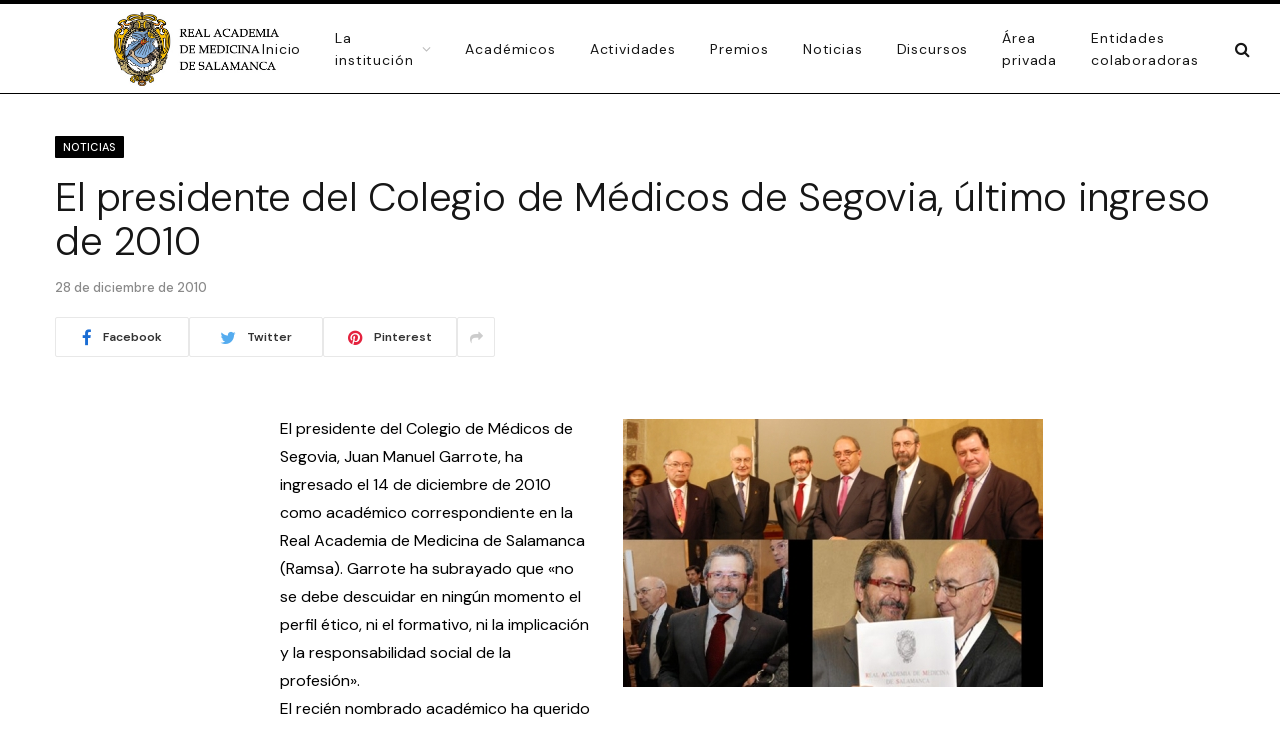

--- FILE ---
content_type: text/plain
request_url: https://www.google-analytics.com/j/collect?v=1&_v=j102&a=1647060328&t=pageview&_s=1&dl=https%3A%2F%2Framsa.org%2F2010%2F12%2F28%2Fel-presidente-del-colegio-de-medicos-de-segovia-ultimo-ingreso-de-2010%2F&ul=en-us%40posix&dt=El%20presidente%20del%20Colegio%20de%20M%C3%A9dicos%20de%20Segovia%2C%20%C3%BAltimo%20ingreso%20de%202010%20%E2%80%93%20RAMSA&sr=1280x720&vp=1280x720&_u=IEBAAEABAAAAACAAI~&jid=665232591&gjid=756437969&cid=2089690072.1769330806&tid=UA-7142268-3&_gid=707074319.1769330806&_r=1&_slc=1&z=2069313912
body_size: -448
content:
2,cG-XKY7L6X9TD